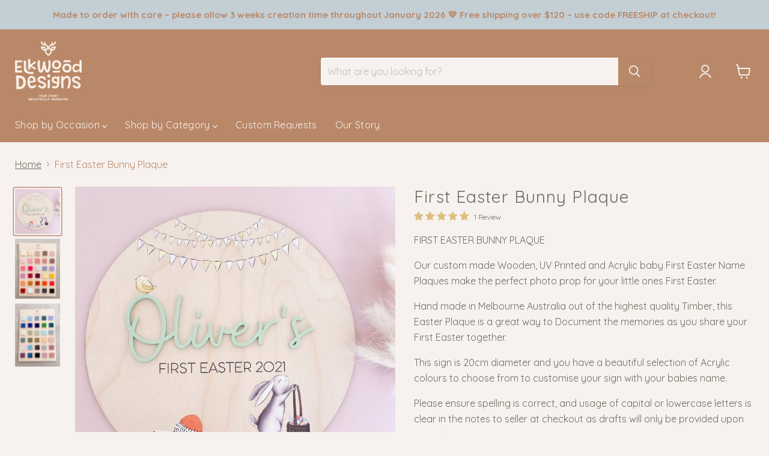

--- FILE ---
content_type: text/javascript; charset=utf-8
request_url: https://elkwooddesigns.com/products/first-easter-plaque-wood-and-acrylic-easter-plaque-easter-babies-first-easter.js
body_size: 866
content:
{"id":6610072273075,"title":"First Easter Bunny Plaque","handle":"first-easter-plaque-wood-and-acrylic-easter-plaque-easter-babies-first-easter","description":"\u003cp\u003e\u003cspan style=\"color: #666e5f;\"\u003eFIRST EASTER BUNNY PLAQUE\u003c\/span\u003e\u003c\/p\u003e\n\u003cp\u003eOur custom made Wooden, UV Printed and Acrylic baby First Easter Name Plaques make the perfect photo prop for your little ones First Easter.\u003c\/p\u003e\n\u003cp\u003eHand made in Melbourne Australia out of the highest quality Timber, this Easter Plaque is a great way to Document the memories as you share your First Easter together.\u003c\/p\u003e\n\u003cp\u003eThis sign is 20cm diameter and you have a beautiful selection of Acrylic colours to choose from to customise your sign with your babies name.\u003c\/p\u003e\n\u003cp\u003ePlease ensure spelling is correct, and usage of capital or lowercase letters is clear in the notes to seller at checkout as drafts will only be provided upon request.\u003c\/p\u003e\n\u003cp\u003e \u003c\/p\u003e\n\u003cp\u003e\u003cspan style=\"text-decoration: underline;\"\u003e \u003cmeta charset=\"UTF-8\"\u003e\n\u003cstrong data-mce-fragment=\"1\"\u003eFor information on our processing time click \u003ca href=\"https:\/\/elkwooddesigns.com\/pages\/processing-times\" title=\"Processing Times\" data-mce-fragment=\"1\" target=\"_blank\" data-mce-href=\"https:\/\/elkwooddesigns.com\/pages\/processing-times\"\u003ehere\u003c\/a\u003e\u003c\/strong\u003e\u003c\/span\u003e\u003c\/p\u003e","published_at":"2021-04-05T20:05:32+10:00","created_at":"2021-04-05T20:05:32+10:00","vendor":"Elkwood Designs","type":"Easter Plaque","tags":["babies_easter","Babies_first_easter","baby_decor","bunny_rabbit","easter_bunny","easter_eggs","easter_photo_prop","Easter_Plaque","Easter_Sign","First_Easter","happy_easter","keep_sake","name_plaque"],"price":4000,"price_min":4000,"price_max":4000,"available":true,"price_varies":false,"compare_at_price":null,"compare_at_price_min":0,"compare_at_price_max":0,"compare_at_price_varies":false,"variants":[{"id":39535959605427,"title":"Default Title","option1":"Default Title","option2":null,"option3":null,"sku":"E1","requires_shipping":true,"taxable":true,"featured_image":null,"available":true,"name":"First Easter Bunny Plaque","public_title":null,"options":["Default Title"],"price":4000,"weight":100,"compare_at_price":null,"inventory_management":null,"barcode":"","requires_selling_plan":false,"selling_plan_allocations":[]}],"images":["\/\/cdn.shopify.com\/s\/files\/1\/0541\/9470\/0467\/products\/il_fullxfull.2878369360_2h5t.jpg?v=1626691249","\/\/cdn.shopify.com\/s\/files\/1\/0541\/9470\/0467\/products\/IMG_4751_751f0db3-c896-4deb-a091-a484a2b157db.jpg?v=1654842663","\/\/cdn.shopify.com\/s\/files\/1\/0541\/9470\/0467\/products\/IMG_4752_afa0345a-e039-4949-b819-e09f77e61c3f.jpg?v=1654842665"],"featured_image":"\/\/cdn.shopify.com\/s\/files\/1\/0541\/9470\/0467\/products\/il_fullxfull.2878369360_2h5t.jpg?v=1626691249","options":[{"name":"Title","position":1,"values":["Default Title"]}],"url":"\/products\/first-easter-plaque-wood-and-acrylic-easter-plaque-easter-babies-first-easter","media":[{"alt":null,"id":20548226613427,"position":1,"preview_image":{"aspect_ratio":1.0,"height":1911,"width":1911,"src":"https:\/\/cdn.shopify.com\/s\/files\/1\/0541\/9470\/0467\/products\/il_fullxfull.2878369360_2h5t.jpg?v=1626691249"},"aspect_ratio":1.0,"height":1911,"media_type":"image","src":"https:\/\/cdn.shopify.com\/s\/files\/1\/0541\/9470\/0467\/products\/il_fullxfull.2878369360_2h5t.jpg?v=1626691249","width":1911},{"alt":null,"id":23704440864947,"position":2,"preview_image":{"aspect_ratio":0.743,"height":2048,"width":1522,"src":"https:\/\/cdn.shopify.com\/s\/files\/1\/0541\/9470\/0467\/products\/IMG_4751_751f0db3-c896-4deb-a091-a484a2b157db.jpg?v=1654842663"},"aspect_ratio":0.743,"height":2048,"media_type":"image","src":"https:\/\/cdn.shopify.com\/s\/files\/1\/0541\/9470\/0467\/products\/IMG_4751_751f0db3-c896-4deb-a091-a484a2b157db.jpg?v=1654842663","width":1522},{"alt":null,"id":23704440963251,"position":3,"preview_image":{"aspect_ratio":0.716,"height":2048,"width":1466,"src":"https:\/\/cdn.shopify.com\/s\/files\/1\/0541\/9470\/0467\/products\/IMG_4752_afa0345a-e039-4949-b819-e09f77e61c3f.jpg?v=1654842665"},"aspect_ratio":0.716,"height":2048,"media_type":"image","src":"https:\/\/cdn.shopify.com\/s\/files\/1\/0541\/9470\/0467\/products\/IMG_4752_afa0345a-e039-4949-b819-e09f77e61c3f.jpg?v=1654842665","width":1466}],"requires_selling_plan":false,"selling_plan_groups":[]}